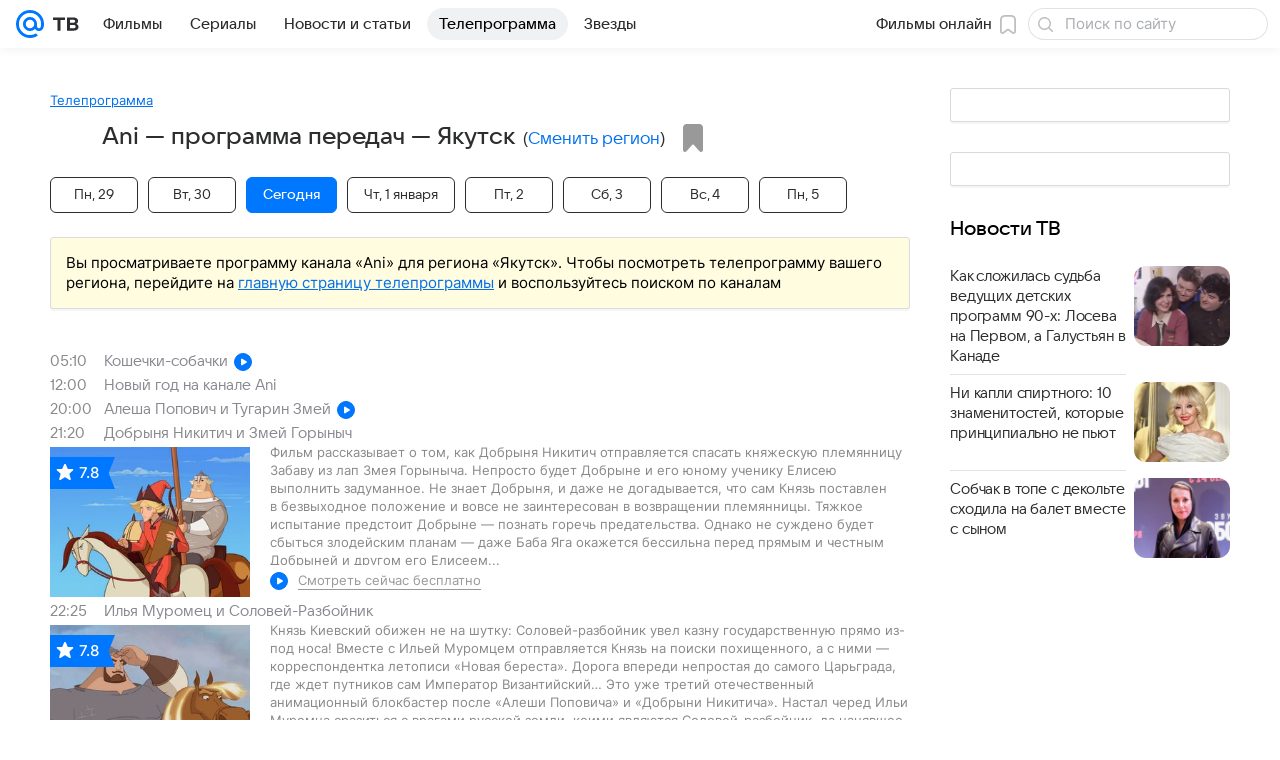

--- FILE ---
content_type: text/css
request_url: https://tv.mail.ru/tv/print.css?1
body_size: 1182
content:
/* RESET
 * ============================================================================== */

html,
body {
  margin: 0;
  padding: 10px;
  height: auto;
}
body {
  background: #fff;
  color: #000;
  font:
    normal 100% Arial,
    sans-serif;
}

img,
table {
  border: 0;
}
table {
  border-collapse: collapse;
}
td,
th {
  padding: 0;
  vertical-align: top;
  text-align: left;
}

form {
  margin: 0;
}
textarea,
input,
select {
  font-family: Tahoma;
}

a {
  color: #000;
  text-decoration: none;
}
a:hover {
  text-decoration: none;
}

h1,
h2,
h3,
h4,
h5,
h6 {
  margin: 0;
}

ul {
  margin: 0 0 0 0px;
  padding: 0;
  list-style-type: none;
  line-height: 1.2em;
}

/* BASIC STUFF
 * ============================================================================== */

#jsProfilerId1,
.hidden,
.counters,
.portal-headline,
.portal-menu,
.page_header,
.banner_760x90,
.menu,
.sticky__inner,
.cols__column_sidebar,
.line,
.footer,
.keynote,
.p-channels__item_setup,
.block_bg_secondary,
.block_shadow_top,
.block_shadow_bottom,
.wrap-control,
.breadcrumbs,
.block_bg_imgshdarkgray,
.p-programms__item__favorite,
.p-channels__item__info__favorite,
.button_date,
.filter__item,
.p-programms__item__inner .cell,
.p-event__gallery,
.rate-voter,
.cell_left,
.cell_right,
.popup__close,
.popup-shown .layout,
.p-mylist__item__img,
.p-event__descr__more,
.p-mylist__item__more,
.p-programms__item__icon,
.title__right,
.p-footer,
#slot46032,
.mailru-visibility-check,
.p-print__title,
.p-print-hidden {
  display: none !important;
}
body,
.overlay_dark {
  background-color: #fff;
}
.popup-shown .overlay {
  position: static;
  height: auto;
  overflow: auto;
}
.popup-shown .overlay__content {
  margin: 0;
}
.popup-shown body {
  overflow: auto;
  height: auto;
}
.popup {
  width: auto !important;
}

.wrapper,
.cols__column,
.p-channels__item {
  display: block;
  width: 100%;
  margin-left: 0 !important;
  padding-left: 0 !important;
  padding-right: 0 !important;
}

.p-print {
  display: block;
  margin-bottom: 10px;
}
.p-print__logo {
  display: inline-block;
  overflow: hidden;
  vertical-align: top;
  padding: 8px 16px;
  border-radius: 4px;
  background-color: #0077ff;
}
.p-print__logo img {
  height: 28px;
  vertical-align: top;
}

.title {
  font-size: 1.75em;
  margin-bottom: 2%;
}

.sticky {
  padding-top: 0;
}

.block {
  padding: 0;
}

.p-channels__item__info__title {
  font-size: 1.231em;
}

.p-programms__item {
  font-size: 1em;
  padding-top: 5px !important;
}
.p-programms__item__time {
  position: relative;
  top: 0;
  left: 0;
  width: auto;
}
.p-programms__item__inner {
  padding: 0 !important;
  color: #000;
}
.p-programms__item__name__link {
  color: #000 !important;
}
.p-programms__item__time__value {
  padding: 0 10px 0 10px;
}
.p-programms__item_onair {
  font-weight: normal !important;
}
.p-programms__item_favorite .p-programms__item__name__link,
.p-programms__item_favorite .p-programms__item__time__value {
  font-weight: bold;
}

.p-programms__item_genre138 .p-programms__item__name__link:after,
.p-programms__item_genre139 .p-programms__item__name__link:after {
  font-size: 0.846em;
  color: #ccc;
}

.p-programms__item_genre138 .p-programms__item__name__link:after {
  content: " (фильм)";
}

.p-programms__item_genre139 .p-programms__item__name__link:after {
  content: " (сериал)";
}
.filter__item.filter__item_active {
  margin-bottom: 20px;
  padding: 0;
  font: bold;
  display: block !important;
  border-color: transparent !important;
  background: transparent !important;
}
.filter__text {
  font-weight: bold;
}
.link__text {
  border: none !important;
}
.p-event__descr__inner,
.p-mylist__item__content {
  max-height: none;
}
.p-mylist__item__descr {
  margin-bottom: 20px;
}
.p-mylist__item__channel__elapsed {
  padding: 0;
  font-weight: bold;
  color: #000;
}
.p-mylist__item__channel a {
  color: #000;
}


--- FILE ---
content_type: application/javascript; charset=utf-8
request_url: https://tv.mail.ru/dist/chunks/4068.f62eb353436d60893378.js
body_size: 1464
content:
(this.__LOADABLE_LOADED_CHUNKS__=this.__LOADABLE_LOADED_CHUNKS__||[]).push([[4068],{19328:function(e){e.exports={root:"c788033ecd",item:"bb940b7986",leftIcon:"a718964e54",text:"bcf0e8c6e8",rightIcon:"ebe0bdd9de",iconGo:"cb88256c41"}},44068:function(e,n,t){"use strict";t.r(n),t.d(n,{default:function(){return b}});var o=t(64922),s=t(69122),i=t.n(s),l=t(77810),c=t(29034),r=t(19328),a=t(51796),d=t(64808),u=(0,d.mT)("Icon16SearchOutline","search_outline_16","0 0 16 16",'<symbol xmlns="http://www.w3.org/2000/svg" fill="none" viewBox="0 0 16 16" id="search_outline_16"><path fill="currentColor" d="M6.5 1a5.5 5.5 0 0 1 4.384 8.823l3.895 3.9a.75.75 0 0 1-1.061 1.06l-3.895-3.9A5.5 5.5 0 1 1 6.5 1m0 1.5a4 4 0 1 0 0 8 4 4 0 0 0 0-8" /></symbol>',16,16,!1,void 0),h=(0,d.mT)("Icon16ClockOutline","clock_outline_16","0 0 16 16",'<symbol xmlns="http://www.w3.org/2000/svg" fill="currentColor" viewBox="0 0 16 16" id="clock_outline_16"><path d="M8.5 4.75a.75.75 0 0 0-1.5 0v4a.75.75 0 0 0 .47.696l2.505 1.005a.75.75 0 0 0 .559-1.393L8.5 8.243zM8 1a7 7 0 1 0 0 14A7 7 0 0 0 8 1M2.5 8a5.5 5.5 0 1 1 11 0 5.5 5.5 0 0 1-11 0" /></symbol>',16,16,!1,void 0),m=(0,d.mT)("Icon24ArrowUpRightOutline","arrow_up_right_outline_24","0 0 24 24",'<symbol xmlns="http://www.w3.org/2000/svg" fill="currentColor" viewBox="0 0 24 24" id="arrow_up_right_outline_24"><path fill-rule="evenodd" d="M8.15 5.902a.9.9 0 0 1 .9-.9h9.05a.9.9 0 0 1 .9.9l-.003 9a.9.9 0 1 1-1.8 0l.003-6.826L6.537 18.74a.9.9 0 1 1-1.273-1.273L15.928 6.802H9.049a.9.9 0 0 1-.9-.9Z" clip-rule="evenodd" /></symbol>',24,24,!1,void 0),g=t(6049),v=t(87319);var _=e=>{const{className:n,type:t="history",children:s,onClick:l,iconOnRemove:c}=e,r=i()(v.root,n);return(0,o.jsxs)("div",Object.assign({className:r,onClick:l},{children:[(0,o.jsx)("div",Object.assign({className:v.leftIcon},{children:"suggest"===t?(0,o.jsx)(u,{}):(0,o.jsx)(h,{})})),(0,o.jsx)("div",Object.assign({className:v.text},{children:s})),(0,o.jsx)("div",Object.assign({className:v.rightIcon},{children:"suggest"===t?(0,o.jsx)(m,{className:v.iconGo,width:16,height:16}):(0,o.jsx)(g.X,{onClick:c})}))]}))},f=t(44831);var x=e=>{const{children:n,items:t,type:s,iconOnRemove:i}=e,c=e=>e.map((e,n)=>{const{name:t,text:l,url:c}=e,r=l||t;return(0,o.jsx)(_,Object.assign({onClick:()=>(e=>{"undefined"!=typeof window&&window.location.assign(e)})(c),iconOnRemove:void 0!==i&&"suggest"!==s?e=>i(e,r):void 0,type:s},{children:r}),n)});return(0,o.jsxs)(l.Fragment,{children:[(e=>"suggest"===s?(e=>e.map((e,n)=>{const{title:t,items:s}=e;return s.length?(0,o.jsxs)(l.Fragment,{children:[(0,o.jsx)(a.A,Object.assign({className:f.label,type:"caption2Caps"},{children:t})),c(s)]},n):null}))(e):c(e))(t),n]})};var b=(0,l.forwardRef)(function(e,n){const{className:t,action:s,name:l,isBusy:a,searchFocus:d,suggestions:u=[]}=e,{searchHistory:h,searchHistoryRemove:m}=(0,c.k)(),g=i()(r.root,t);if(!d)return null;const v=h.length?h.map(e=>({name:e,url:`${s}?${l}=${encodeURIComponent(e)}`})):[],_=a||u.length,f=_?"suggest":"history",b=_?u:v;return b&&b.length?(0,o.jsx)("div",Object.assign({className:g,ref:n},{children:(0,o.jsx)(x,{items:b,iconOnRemove:m,type:f})})):null})},44831:function(e){e.exports={label:"e7db91b449"}},87319:function(e){e.exports={root:"f899f60584",leftIcon:"fd26165b2c",text:"e5d415e91d",rightIcon:"d34a67b608",iconGo:"d87a5f8af3"}}}]);
//# sourceMappingURL=4068.f62eb353436d60893378.js.map

--- FILE ---
content_type: image/svg+xml
request_url: https://tv.mail.ru/-/fb2c2c2c/bem/tv/web/web.blocks/tooltip/tooltip.svg
body_size: 549
content:
<svg width="20" height="14" viewBox="0 0 20 8" fill="none" xmlns="http://www.w3.org/2000/svg">
  <defs>
    <filter id="shadow" x="-50%" y="-50%" width="200%" height="200%">
      <feDropShadow dx="0" dy="0" stdDeviation="1" flood-color="#00103D" flood-opacity="0.06"/>
      <feDropShadow dx="0" dy="0" stdDeviation="3" flood-color="#00103D" flood-opacity="0.06"/>
      <feDropShadow dx="0" dy="6" stdDeviation="6" flood-color="#00103D" flood-opacity="0.06"/>
    </filter>
  </defs>
  <path
    fill-rule="evenodd"
    clip-rule="evenodd"
    d="M10 0C13 0 15.9999 8 20 8H0C3.9749 8 7 0 10 0Z"
    fill="white"
    filter="url(#shadow)"
  />
</svg>
